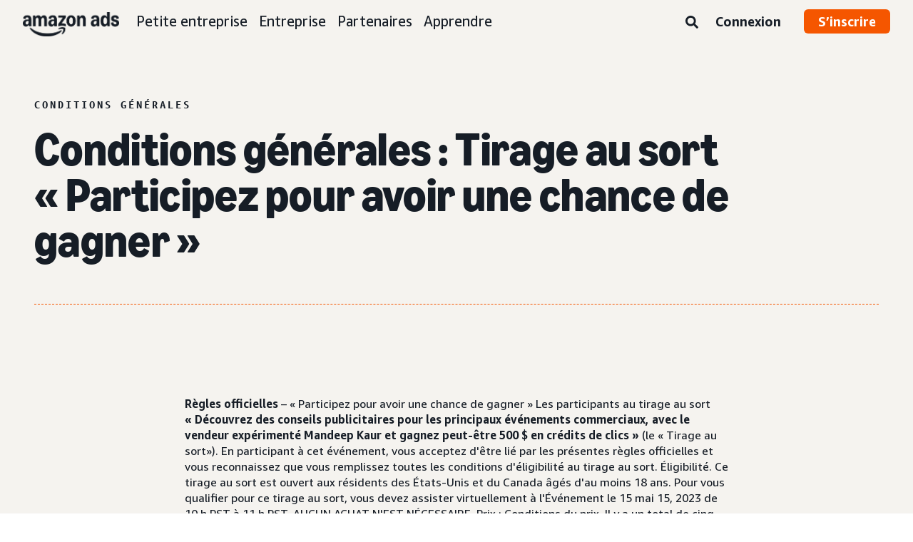

--- FILE ---
content_type: text/html;charset=UTF-8
request_url: https://advertising.amazon.com/fr-fr/legal/terms-conditions/sweepstakes-rules-amazon-ads-educators
body_size: 18616
content:





<!DOCTYPE html>
<html class="a20m" lang="fr-FR" dir="ltr">







<head>
    
        <meta charset='utf-8'>
        <meta content='width=device-width, initial-scale=1' name='viewport'>
        
        
        
        <meta name="yandex-verification" content="18c0a3b64524d6c0" />
        
            <meta name="sogou_site_verification" content="dpuOX1k16i" />
        
        
            <meta name="360-site-verification" content="4e9449e33ef7602412f9dbefe32fd061" />
        

        <link rel="icon" type="image/x-icon" href="https://d2h1qfxg5j5pfv.cloudfront.net/favicon.ico">

        
        <style>
            @font-face {
                font-family: 'Amazon Ember';
                src: url(https://d2h1qfxg5j5pfv.cloudfront.net/fonts/brand-refresh/41Y9J1UD9GL.woff2) format("woff2"),
                url(https://d2h1qfxg5j5pfv.cloudfront.net/fonts/brand-refresh/41Fsbi79F7L.woff) format("woff")
            }
            @font-face {
                font-family: 'Amazon Ember';
                font-style: italic;
                src: url(https://d2h1qfxg5j5pfv.cloudfront.net/fonts/brand-refresh/41eP7OPQ6ML.woff2) format("woff2"),
                url(https://d2h1qfxg5j5pfv.cloudfront.net/fonts/brand-refresh/41uzL3bqY7L.woff) format("woff")
            }
            @font-face {
                font-family: 'Amazon Ember';
                font-weight: 700;
                src: url(https://d2h1qfxg5j5pfv.cloudfront.net/fonts/brand-refresh/41ZNelHdIRL.woff2) format("woff2"),
                url(https://d2h1qfxg5j5pfv.cloudfront.net/fonts/brand-refresh/41D44c0ZIPL.woff) format("woff")
            }
            @font-face {
                font-family: 'Amazon Ember';
                font-style: italic;
                font-weight: 700;
                src: url(https://d2h1qfxg5j5pfv.cloudfront.net/fonts/brand-refresh/41py8ows3WL.woff2) format("woff2"),
                    url(https://d2h1qfxg5j5pfv.cloudfront.net/fonts/brand-refresh/41gJVuxkI0L.woff) format("woff")
            }
            @font-face {
                font-family: 'Amazon Ember Mono';
                src: url(https://d2h1qfxg5j5pfv.cloudfront.net/fonts/brand-refresh/41MUw9mEtfL.woff2) format("woff2");
            }
            @font-face {
                font-family: 'Amazon Ember Mono';
                font-weight: 700;
                src: url(https://d2h1qfxg5j5pfv.cloudfront.net/fonts/brand-refresh/511gqcaSjwL.woff2) format("woff2");
            }
            @font-face {
                font-family: 'Ember Modern Display Standard';
                src: url(https://d2h1qfxg5j5pfv.cloudfront.net/fonts/brand-refresh/61R5vujOFZL.woff2) format("woff2");
                letter-spacing: 0.02rem;
            }
            @font-face {
                font-family: 'Ember Modern Display Standard';
                font-weight: 700;
                src: url(https://d2h1qfxg5j5pfv.cloudfront.net/fonts/brand-refresh/61Ht05aFieL.woff2) format("woff2");
                letter-spacing: 0.02rem;
            }

            body {
                font-family: "Amazon Ember", Arial, Helvetica, sans-serif;
            }
        </style>

        
        
        <script>
(function(b,a,c,d){if((b=b.AmazonUIPageJS||b.P)&&b.when&&b.register){c=[];for(a=a.currentScript;a;a=a.parentElement)a.id&&c.push(a.id);return b.log("A copy of P has already been loaded on this page.","FATAL",c.join(" "))}})(window,document,Date);(function(a,b,c,d){"use strict";a._pSetI=function(){return null}})(window,document,Date);(function(c,e,I,B){"use strict";c._pd=function(){var a,u;return function(C,f,h,k,b,D,v,E,F){function w(d){try{return d()}catch(J){return!1}}function l(){if(m){var d={w:c.innerWidth||b.clientWidth,h:c.innerHeight||b.clientHeight};5<Math.abs(d.w-q.w)||50<d.h-q.h?(q=d,n=4,(d=a.mobile||a.tablet?450<d.w&&d.w>d.h:1250<=d.w)?k(b,"a-ws"):b.className=v(b,"a-ws")):0<n&&(n--,x=setTimeout(l,16))}}function G(d){(m=d===B?!m:!!d)&&l()}function H(){return m}if(!u){u=!0;var r=function(){var d=["O","ms","Moz","Webkit"],
c=e.createElement("div");return{testGradients:function(){return!0},test:function(a){var b=a.charAt(0).toUpperCase()+a.substr(1);a=(d.join(b+" ")+b+" "+a).split(" ");for(b=a.length;b--;)if(""===c.style[a[b]])return!0;return!1},testTransform3d:function(){return!0}}}(),y=b.className,z=/(^| )a-mobile( |$)/.test(y),A=/(^| )a-tablet( |$)/.test(y);a={audio:function(){return!!e.createElement("audio").canPlayType},video:function(){return!!e.createElement("video").canPlayType},canvas:function(){return!!e.createElement("canvas").getContext},
svg:function(){return!!e.createElementNS&&!!e.createElementNS("http://www.w3.org/2000/svg","svg").createSVGRect},offline:function(){return navigator.hasOwnProperty&&navigator.hasOwnProperty("onLine")&&navigator.onLine},dragDrop:function(){return"draggable"in e.createElement("span")},geolocation:function(){return!!navigator.geolocation},history:function(){return!(!c.history||!c.history.pushState)},webworker:function(){return!!c.Worker},autofocus:function(){return"autofocus"in e.createElement("input")},
inputPlaceholder:function(){return"placeholder"in e.createElement("input")},textareaPlaceholder:function(){return"placeholder"in e.createElement("textarea")},localStorage:function(){return"localStorage"in c&&null!==c.localStorage},orientation:function(){return"orientation"in c},touch:function(){return"ontouchend"in e},gradients:function(){return r.testGradients()},hires:function(){var a=c.devicePixelRatio&&1.5<=c.devicePixelRatio||c.matchMedia&&c.matchMedia("(min-resolution:144dpi)").matches;E("hiRes"+
(z?"Mobile":A?"Tablet":"Desktop"),a?1:0);return a},transform3d:function(){return r.testTransform3d()},touchScrolling:function(){return f(/Windowshop|android|OS ([5-9]|[1-9][0-9]+)(_[0-9]{1,2})+ like Mac OS X|SOFTWARE=([5-9]|[1-9][0-9]+)(.[0-9]{1,2})+.*DEVICE=iPhone|Chrome|Silk|Firefox|Trident.+?; Touch/i)},ios:function(){return f(/OS [1-9][0-9]*(_[0-9]*)+ like Mac OS X/i)&&!f(/trident|Edge/i)},android:function(){return f(/android.([1-9]|[L-Z])/i)&&!f(/trident|Edge/i)},mobile:function(){return z},
tablet:function(){return A},rtl:function(){return"rtl"===b.dir}};for(var g in a)a.hasOwnProperty(g)&&(a[g]=w(a[g]));for(var t="textShadow textStroke boxShadow borderRadius borderImage opacity transform transition".split(" "),p=0;p<t.length;p++)a[t[p]]=w(function(){return r.test(t[p])});var m=!0,x=0,q={w:0,h:0},n=4;l();h(c,"resize",function(){clearTimeout(x);n=4;l()});b.className=v(b,"a-no-js");k(b,"a-js");!f(/OS [1-8](_[0-9]*)+ like Mac OS X/i)||c.navigator.standalone||f(/safari/i)||k(b,"a-ember");
h=[];for(g in a)a.hasOwnProperty(g)&&a[g]&&h.push("a-"+g.replace(/([A-Z])/g,function(a){return"-"+a.toLowerCase()}));k(b,h.join(" "));b.setAttribute("data-aui-build-date",F);C.register("p-detect",function(){return{capabilities:a,localStorage:a.localStorage&&D,toggleResponsiveGrid:G,responsiveGridEnabled:H}});return a||{}}}}()})(window,document,Date);(function(a,p,q,k){function m(e,b,c,g){a.P.when.apply(a.P,b).register("flow:"+e,function(){var a=g.apply(this,arguments);return c||a})}function l(e){a.P.log(e,"FATAL","AmazonUIPageJS@AUIDefineJS")}function f(a,b,c){Object.defineProperty(a,b,{value:c,writable:!1})}function n(e,b,c){"string"!==typeof e&&a.P.error("Anonymous modules are not supported.");var g=c!==k?c:"function"===typeof b?b:k;g||a.P.error("A callback must be provided");var f,h=[];if(c&&Array.isArray(b)&&(h=b.reduce(function(b,d){if("module"===
d||"require"===d)a.P.error('"module" or "require" injection is not supported.');else if("exports"===d){d=f={};var c="flow:"+e+"-exports";a.P.declare(c,d);b.push(c)}else 0!==d.lastIndexOf("@amzn/",0)?l("Dependency "+d+" does not begin with '@amzn/'"):b.push("flow:"+d);return b},[]),b.length!==h.length))return;m(e,h,f,g)}"use strict";Object.prototype.hasOwnProperty.call(a,"aui")?l("AUIDefineJS is already present globally"):(f(a,"aui",{}),f(a.aui,"amd_define",n))})(window,document,Date);(function(g,h,C,D){function K(a){l&&l.tag&&l.tag(p(":","aui",a))}function q(a,b){l&&l.count&&l.count("aui:"+a,0===b?0:b||(l.count("aui:"+a)||0)+1)}function L(a){try{return a.test(navigator.userAgent)}catch(b){return!1}}function x(a,b,c){a.addEventListener?a.addEventListener(b,c,!1):a.attachEvent&&a.attachEvent("on"+b,c)}function p(a,b,c,f){b=b&&c?b+a+c:b||c;return f?p(a,b,f):b}function y(a,b,c){try{Object.defineProperty(a,b,{value:c,writable:!1})}catch(f){a[b]=c}return c}function M(a,b){a.className=
N(a,b)+" "+b}function N(a,b){return(" "+a.className+" ").split(" "+b+" ").join(" ").replace(/^ | $/g,"")}function aa(a,b,c){var f=c=a.length,e=function(){f--||(E.push(b),F||(m?m.set(z):setTimeout(z,0),F=!0))};for(e();c--;)O[a[c]]?e():(u[a[c]]=u[a[c]]||[]).push(e)}function ba(a,b,c,f,e){var d=h.createElement(a?"script":"link");x(d,"error",f);e&&x(d,"load",e);a?(d.type="text/javascript",d.async=!0,c&&/AUIClients|images[/]I/.test(b)&&d.setAttribute("crossorigin","anonymous"),d.src=b):(d.rel="stylesheet",
d.href=b);h.getElementsByTagName("head")[0].appendChild(d)}function P(a,b){return function(c,f){function e(){ba(b,c,d,function(b){G?q("resource_unload"):d?(d=!1,q("resource_retry"),e()):(q("resource_error"),a.log("Asset failed to load: "+c));b&&b.stopPropagation?b.stopPropagation():g.event&&(g.event.cancelBubble=!0)},f)}if(Q[c])return!1;Q[c]=!0;q("resource_count");var d=!0;return!e()}}function ca(a,b,c){for(var f={name:a,guard:function(c){return b.guardFatal(a,c)},guardTime:function(a){return b.guardTime(a)},
logError:function(c,d,e){b.logError(c,d,e,a)}},e=[],d=0;d<c.length;d++)A.hasOwnProperty(c[d])&&(e[d]=H.hasOwnProperty(c[d])?H[c[d]](A[c[d]],f):A[c[d]]);return e}function v(a,b,c,f,e){return function(d,k){function n(){var a=null;f?a=k:"function"===typeof k&&(q.start=r(),a=k.apply(g,ca(d,h,l)),q.end=r());if(b){A[d]=a;a=d;for(O[a]=!0;(u[a]||[]).length;)u[a].shift()();delete u[a]}q.done=!0}var h=e||this;"function"===typeof d&&(k=d,d=D);b&&(d=d?d.replace(R,""):"__NONAME__",I.hasOwnProperty(d)&&h.error(p(", reregistered by ",
p(" by ",d+" already registered",I[d]),h.attribution),d),I[d]=h.attribution);for(var l=[],m=0;m<a.length;m++)l[m]=a[m].replace(R,"");var q=w[d||"anon"+ ++da]={depend:l,registered:r(),namespace:h.namespace};d&&ea.hasOwnProperty(d);c?n():aa(l,h.guardFatal(d,n),d);return{decorate:function(a){H[d]=h.guardFatal(d,a)}}}}function S(a){return function(){var b=Array.prototype.slice.call(arguments);return{execute:v(b,!1,a,!1,this),register:v(b,!0,a,!1,this)}}}function J(a,b){return function(c,f){f||(f=c,c=
D);var e=this.attribution;return function(){n.push(b||{attribution:e,name:c,logLevel:a});var d=f.apply(this,arguments);n.pop();return d}}}function B(a,b){this.load={js:P(this,!0),css:P(this)};y(this,"namespace",b);y(this,"attribution",a)}function T(){h.body?k.trigger("a-bodyBegin"):setTimeout(T,20)}"use strict";var t=C.now=C.now||function(){return+new C},r=function(a){return a&&a.now?a.now.bind(a):t}(g.performance),fa=r(),ea={},l=g.ue;K();K("aui_build_date:3.25.10-2026-01-20");var U={getItem:function(a){try{return g.localStorage.getItem(a)}catch(b){}},
setItem:function(a,b){try{return g.localStorage.setItem(a,b)}catch(c){}}},m=g._pSetI(),E=[],ha=[],F=!1,ia=navigator.scheduling&&"function"===typeof navigator.scheduling.isInputPending;var z=function(){for(var a=m?m.set(z):setTimeout(z,0),b=t();ha.length||E.length;)if(E.shift()(),m&&ia){if(150<t()-b&&!navigator.scheduling.isInputPending()||50<t()-b&&navigator.scheduling.isInputPending())return}else if(50<t()-b)return;m?m.clear(a):clearTimeout(a);F=!1};var O={},u={},Q={},G=!1;x(g,"beforeunload",function(){G=
!0;setTimeout(function(){G=!1},1E4)});var R=/^prv:/,I={},A={},H={},w={},da=0,ja=String.fromCharCode(92),n=[],V=!0,W=g.onerror;g.onerror=function(a,b,c,f,e){e&&"object"===typeof e||(e=Error(a,b,c),e.columnNumber=f,e.stack=b||c||f?p(ja,e.message,"at "+p(":",b,c,f)):D);var d=n.pop()||{};e.attribution=p(":",e.attribution||d.attribution,d.name);e.logLevel=d.logLevel;e.attribution&&console&&console.log&&console.log([e.logLevel||"ERROR",a,"thrown by",e.attribution].join(" "));n=[];W&&(d=[].slice.call(arguments),
d[4]=e,W.apply(g,d))};B.prototype={logError:function(a,b,c,f){b={message:b,logLevel:c||"ERROR",attribution:p(":",this.attribution,f)};if(g.ueLogError)return g.ueLogError(a||b,a?b:null),!0;console&&console.error&&(console.log(b),console.error(a));return!1},error:function(a,b,c,f){a=Error(p(":",f,a,c));a.attribution=p(":",this.attribution,b);throw a;},guardError:J(),guardFatal:J("FATAL"),guardCurrent:function(a){var b=n[n.length-1];return b?J(b.logLevel,b).call(this,a):a},guardTime:function(a){var b=
n[n.length-1],c=b&&b.name;return c&&c in w?function(){var b=r(),e=a.apply(this,arguments);w[c].async=(w[c].async||0)+r()-b;return e}:a},log:function(a,b,c){return this.logError(null,a,b,c)},declare:v([],!0,!0,!0),register:v([],!0),execute:v([]),AUI_BUILD_DATE:"3.25.10-2026-01-20",when:S(),now:S(!0),trigger:function(a,b,c){var f=t();this.declare(a,{data:b,pageElapsedTime:f-(g.aPageStart||NaN),triggerTime:f});c&&c.instrument&&X.when("prv:a-logTrigger").execute(function(b){b(a)})},handleTriggers:function(){this.log("handleTriggers deprecated")},
attributeErrors:function(a){return new B(a)},_namespace:function(a,b){return new B(a,b)},setPriority:function(a){V?V=!1:this.log("setPriority only accept the first call.")}};var k=y(g,"AmazonUIPageJS",new B);var X=k._namespace("PageJS","AmazonUI");X.declare("prv:p-debug",w);k.declare("p-recorder-events",[]);k.declare("p-recorder-stop",function(){});y(g,"P",k);T();if(h.addEventListener){var Y;h.addEventListener("DOMContentLoaded",Y=function(){k.trigger("a-domready");h.removeEventListener("DOMContentLoaded",
Y,!1)},!1)}var Z=h.documentElement,ka=g._pd(k,L,x,M,Z,U,N,q,"3.25.10-2026-01-20");L(/UCBrowser/i)||ka.localStorage&&M(Z,U.getItem("a-font-class"));k.declare("a-event-revised-handling",!1);k.declare("a-fix-event-off",!1);q("pagejs:pkgExecTime",r()-fa)})(window,document,Date);(function(d,C,E,F){function t(m){e&&e.tag&&e.tag(f(":","aui",m))}function g(m,d){e&&e.count&&e.count("aui:"+m,0===d?0:d||(e.count("aui:"+m)||0)+1)}function v(d){try{return d.test(navigator.userAgent)}catch(x){return!1}}function k(d){return"function"===typeof d}function w(d,f,h){d.addEventListener?d.addEventListener(f,h,!1):d.attachEvent&&d.attachEvent("on"+f,h)}function f(d,g,h,k){g=g&&h?g+d+h:g||h;return k?f(d,g,k):g}"use strict";var e=d.ue,z=String.fromCharCode(92);P.execute("RetailPageServiceWorker",
function(){function m(a,b){l.controller&&a?(a={feature:"retail_service_worker_messaging",command:a},b&&(a.data=b),l.controller.postMessage(a)):a&&g("sw:sw_message_no_ctrl",1)}function x(a){var b=a.data;if(b&&"retail_service_worker_messaging"===b.feature&&b.command&&b.data){var c=b.data;a=d.ue;var n=d.ueLogError;switch(b.command){case "log_counter":a&&k(a.count)&&c.name&&a.count(c.name,0===c.value?0:c.value||1);break;case "log_tag":a&&k(a.tag)&&c.tag&&(a.tag(c.tag),b=d.uex,a.isl&&k(b)&&b("at"));break;
case "log_error":n&&k(n)&&c.message&&n({message:c.message,logLevel:c.level||"ERROR",attribution:c.attribution||"RetailServiceWorker"});break;case "log_weblab_trigger":if(!c.weblab||!c.treatment)break;a&&k(a.trigger)?a.trigger(c.weblab,c.treatment):(g("sw:wt:miss"),g("sw:wt:miss:"+c.weblab+":"+c.treatment));break;default:g("sw:unsupported_message_command",1)}}}function h(a,b){return"sw:"+(b||"")+":"+a+":"}function y(){p.forEach(function(a){t(a)})}function r(a){return a.capabilities.isAmazonApp&&a.capabilities.android}
function A(a,b,c){if(b)if(b.mshop&&r(a))a=h(c,"mshop_and"),b=b.mshop.action,p.push(a+"supported"),b(a,c);else if(b.browser){a=v(/Chrome/i)&&!v(/Edge/i)&&!v(/OPR/i)&&!a.capabilities.isAmazonApp&&!v(new RegExp(z+"bwv"+z+"b"));var d=b.browser;b=h(c,"browser");a?(a=d.action,p.push(b+"supported"),a(b,c)):p.push(b+"unsupported")}}function B(a,b,c){a&&p.push(h("register",c)+"unsupported");b&&p.push(h("unregister",c)+"unsupported");y()}try{var l=navigator.serviceWorker}catch(a){t("sw:nav_err")}(function(){if(l){var a=
function(){m("page_loaded",{rid:d.ue_id,mid:d.ue_mid,pty:d.ue_pty,sid:d.ue_sid,spty:d.ue_spty,furl:d.ue_furl})};w(l,"message",x);m("client_messaging_ready");P.when("load").execute(a);w(l,"controllerchange",function(){m("client_messaging_ready");"complete"===C.readyState&&a()})}})();var p=[],q=function(a,b){var c=d.uex,n=d.uet;a=f(":","aui","sw",a);"ld"===b&&k(c)?c("ld",a,{wb:1}):k(n)&&n(b,a,{wb:1})},D=function(a,b,c){function n(a){b&&k(b.failure)&&b.failure(a)}function h(){m=setTimeout(function(){t(f(":",
"sw:"+e,u.TIMED_OUT));n({ok:!1,statusCode:u.TIMED_OUT,done:!1});q(e,"ld")},c||4E3)}var u={NO_CONTROLLER:"no_ctrl",TIMED_OUT:"timed_out",UNSUPPORTED_BROWSER:"unsupported_browser",UNEXPECTED_RESPONSE:"unexpected_response"},e=f(":",a.feature,a.command),m,p=!0;if("MessageChannel"in d&&l&&"controller"in l)if(l.controller){var r=new MessageChannel;r.port1.onmessage=function(c){(c=c.data)&&c.feature===a.feature&&c.command===a.command?(p&&(q(e,"cf"),p=!1),q(e,"af"),clearTimeout(m),c.done||h(),c.ok?b&&k(b.success)&&
b.success(c):n(c),c.done&&q(e,"ld")):g(f(":","sw:"+e,u.UNEXPECTED_RESPONSE),1)};h();q(e,"bb");l.controller.postMessage(a,[r.port2])}else t(f(":","sw:"+a.feature,u.NO_CONTROLLER)),n({ok:!1,statusCode:u.NO_CONTROLLER,done:!0});else t(f(":","sw:"+a.feature,u.UNSUPPORTED_BROWSER)),n({ok:!1,statusCode:u.UNSUPPORTED_BROWSER,done:!0})};(function(){l?(q("ctrl_changed","bb"),l.addEventListener("controllerchange",function(){t("sw:ctrl_changed");q("ctrl_changed","ld")})):g(f(":","sw:ctrl_changed","sw_unsupp"),
1)})();(function(){var a=function(){q(b,"ld");var a=d.uex;D({feature:"page_proxy",command:"request_feature_tags"},{success:function(b){b=b.data;Array.isArray(b)&&b.forEach(function(a){"string"===typeof a?t(f(":","sw:ppft",a)):g(f(":","sw:ppft","invalid_tag"),1)});g(f(":","sw:ppft","success"),1);e&&e.isl&&k(a)&&a("at")},failure:function(a){g(f(":","sw:ppft","error:"+(a.statusCode||"ppft_error")),1)}})};if("requestIdleCallback"in d){var b=f(":","ppft","callback_ricb");d.requestIdleCallback(a,{timeout:1E3})}else b=
f(":","ppft","callback_timeout"),setTimeout(a,0);q(b,"bb")})();(function(a){var b=a.reg,c=a.unreg;l&&l.getRegistrations?(P.when("A").execute(function(b){if((a.reg.mshop||a.unreg.mshop)&&"function"===typeof r&&r(b)){var f=a.reg.mshop?"T1":"C",e=d.ue;e&&e.trigger?e.trigger("MSHOP_SW_CLIENT_446196",f):g("sw:mshop:wt:failed")}A(b,c,"unregister")}),w(d,"load",function(){P.when("A").execute(function(a){A(a,b,"register");y()})})):(B(b&&b.browser,c&&c.browser,"browser"),P.when("A").execute(function(a){"function"===
typeof r&&r(a)&&B(b&&b.mshop,c&&c.mshop,"mshop_and")}))})({reg:{},unreg:{}})})})(window,document,Date);
  (window.AmazonUIPageJS ? AmazonUIPageJS : P).load.js('https://m.media-amazon.com/images/I/11zuylp74DL._RC|61xJcNKKLXL.js,11Y+5x+kkTL.js,51LPrROZ2JL.js,11yKORv-GTL.js,11GgN1+C7hL.js,01+z+uIeJ-L.js,01VRMV3FBdL.js,21NadQlXUWL.js,01vRf9id2EL.js,11a7qqY8xXL.js,11Kqv22sALL.js,51C4kaFbiAL.js,11FhdH2HZwL.js,11wb9K3sw0L.js,11BrgrMAHUL.js,11GPhx42StL.js,210X-JWUe-L.js,01Svfxfy8OL.js,61uZ+hPSDZL.js,01ikBbTAneL.js,316JwWyajNL.js,01qXJuwGmxL.js,01WlsjNmqIL.js,11F929pmpYL.js,31vxRYDelFL.js,01rpauTep4L.js,31rqCOnXDNL.js,011FfPwYqHL.js,21vGxgxnRsL.js,013ncka0wXL.js,21kN0q4IA-L.js,01VvIkYCafL.js,11vb6P5C5AL.js,01VMML3XPCL.js_.js?AUIClients/AmazonUI');
</script>


        <script type="text/javascript">
            window.reactHeaderNavItems = JSON.parse('[{"title":"Petite entreprise","stringId":"adsamazon_small_business","dropdownMenu":[{"items":[{"type":"secondary","title":"Objectifs","stringId":"adsamazon_goals"},{"type":"tertiary","title":"Renforcez la notori\\u00E9t\\u00E9 de la marque","stringId":"adsamazon_objective_awareness","url":"/fr-fr/objectives/brand-awareness","mobileTitle":"","mobileStringId":"","description":"","descStrId":"","imageUrl":"","iconName":"Build_brand_awareness","ref":"a20m_us_hnav_smb_obj_ba"},{"type":"tertiary","title":"Atteignez plus de clients","stringId":"adsamazon_objective_reach","url":"/fr-fr/objectives/reach-more-customers","mobileTitle":"","mobileStringId":"","description":"","descStrId":"","imageUrl":"","iconName":"Reach_more_customers","ref":"a20m_us_hnav_smb_obj_rch"},{"type":"tertiary","title":"Augmentez le trafic","stringId":"adsamazon_objective_traffic","url":"/fr-fr/objectives/increase-traffic","mobileTitle":"","mobileStringId":"","description":"","descStrId":"","imageUrl":"","iconName":"Increase_traffic","ref":"a20m_us_hnav_smb_obj_trffc"},{"type":"tertiary","title":"Augmentez les ventes et les conversions","stringId":"adsamazon_objective_sales","url":"/fr-fr/objectives/increase-sales","mobileTitle":"","mobileStringId":"","description":"","descStrId":"","imageUrl":"","iconName":"Increase_conversion","ref":"a20m_us_hnav_smb_obj_sls"},{"type":"tertiary","title":"Renforcez la fid\\u00E9lit\\u00E9 des clients","stringId":"adsamazon_objective_loyalty","url":"/fr-fr/objectives/customer-loyalty","iconName":"Improve_customer_loyalty","ref":"a20m_us_hnav_smb_obj_lylty"}]},{"items":[{"type":"secondary","title":"Produits et formats publicitaires","stringId":"adsamazon_products_ad_products_formats","url":"/fr-fr/products","ref":"a20m_us_hnav_smb_p"},{"type":"tertiary","title":"Sponsored Products","stringId":"adsamazon_products_sponsored_products","url":"/fr-fr/solutions/products/sponsored-products","iconName":"Sponsored_Products","ref":"a20m_us_hnav_smb_p_sp"},{"type":"tertiary","title":"Sponsored Brands","stringId":"adsamazon_products_sponsored_brands","url":"/fr-fr/solutions/products/sponsored-brands","iconName":"Sponsored_Brands","ref":"a20m_us_hnav_smb_p_sb"},{"type":"tertiary","title":"Publicit\\u00E9s display","stringId":"adsamazon_products_display","url":"/fr-fr/products/display-ads","iconName":"Display_Ads","ref":"a20m_us_hnav_smb_p_da"},{"type":"tertiary","title":"Publicit\\u00E9s vid\\u00E9o","stringId":"adsamazon_products_video_ads","url":"/fr-fr/solutions/products/streaming-tv-ads","mobileTitle":"","mobileStringId":"","description":"","descStrId":"","imageUrl":"","iconName":"Sponsored_TV","ref":"a20m_us_hnav_p_stv"},{"type":"tertiary","title":"Brand Stores","stringId":"adsamazon_products_stores","url":"/fr-fr/solutions/products/stores","iconName":"Stores","ref":"a20m_us_hnav_smb_p_st"},{"type":"tertiary","title":"Afficher tout","stringId":"adsamazon_view_all","url":"/fr-fr/products","iconName":"View_All","ref":"a20m_us_hnav_smb_p_all"}]},{"items":[{"type":"secondary","title":"Donn\\u00E9es et planification","stringId":"adsamazon_insights_planning","url":"/fr-fr/insights-and-planning","mobileTitle":"Afficher toutes les donn\\u00E9es et la planification","mobileStringId":"adsamazon_mobile_viewall_insights_planning","ref":"a20m_us_hnav_smb_p_ip"},{"type":"tertiary","title":"Donn\\u00E9es sur les audiences","stringId":"adsamazon_products_audience_insights","url":"/fr-fr/insights-and-planning/audiences","ref":"a20m_us_hnav_smb_p_ip_aud"},{"type":"secondary","title":"Solutions cr\\u00E9atives","stringId":"adsamazon_creative_solutions","url":"/fr-fr/creative-solutions","mobileTitle":"Afficher toutes les solutions cr\\u00E9atives","mobileStringId":"adsamazon_mobile_viewall_creative_solutions","ref":"a20m_us_hnav_smb_p_crtv"},{"type":"tertiary","title":"Am\\u00E9liorations apport\\u00E9es aux cr\\u00E9ations","stringId":"adsamazon_products_creative_enhancements","url":"/fr-fr/creative-solutions/enhancements","mobileTitle":"","mobileStringId":"","description":"","descStrId":"","imageUrl":"","iconName":"","ref":"a20m_us_hnav_smb_p_crtv_enh"},{"type":"tertiary","title":"Services de cr\\u00E9ation","stringId":"adsamazon_products_creative_services","url":"/fr-fr/creative-solutions/services","ref":"a20m_us_hnav_smb_p_crtv_serv"},{"type":"tertiary","title":"Outils de cr\\u00E9ation","stringId":"adsamazon_products_creative_tools","url":"/fr-fr/creative-solutions/tools","ref":"a20m_us_hnav_smb_p_crtv_tls"},{"type":"secondary","title":"\\u00C9valuation et analyses","stringId":"adsamazon_measurement","url":"/fr-fr/measurement-analytics","mobileTitle":"Afficher toutes les \\u00E9valuations et analyses","mobileStringId":"adsamazon_mobile_viewall_measurement_analytics","ref":"a20m_us_hnav_smb_p_mea"},{"type":"tertiary","title":"Amazon Attribution","stringId":"adsamazon_products_amazon_attribution","url":"/fr-fr/solutions/products/amazon-attribution","ref":"a20m_us_hnav_smb_p_mea_attr"},{"type":"tertiary","title":"Rapports de campagnes","stringId":"adsamazon_products_campaign_reporting","url":"/fr-fr/measurement-analytics/campaign-reporting","ref":"a20m_us_hnav_smb_p_mea_cr"}]},{"items":[{"type":"feature","title":"Learn from small-business owners","stringId":"adsamazon_smb_rising_stars","url":"/fr-fr/rising-stars","description":"Watch RISING STARS, a new video series that highlights advertisers facing common business challenges.","descStrId":"adsamazon_smb_rising_stars_description","imageUrl":"https://m.media-amazon.com/images/G/01/AdProductsWebsite/images/campaigns/rising-stars/rising-stars-promo-thumbnail.png","ref":"a20m_us_hnav_smb_rs#rs"},{"type":"secondary-plain","title":"Ressources suppl\\u00E9mentaires","stringId":"adsamazon_additional_resources"},{"type":"tertiary","title":"Trouvez un partenaire","stringId":"adsamazon_partners_find_partner","url":"/fr-fr/partners/directory","ref":"a20m_us_hnav_smb_prt_drct"},{"type":"tertiary","title":"Caract\\u00E9ristiques et politiques relatives aux publicit\\u00E9s","stringId":"adsamazon_resources_adspecs","url":"/fr-fr/resources/ad-specs","ref":"a20m_us_hnav_smb_spcs"},{"type":"tertiary","title":"Vous ne savez pas par o\\u00F9 commencer\\u00A0?","stringId":"adsamazon_gsh","url":"/fr-fr/get-started","mobileTitle":"","mobileStringId":"","description":"","descStrId":"","imageUrl":"","iconName":"","ref":"a20m_us_hnav_smb_gsh"}]}]},{"title":"Entreprise","stringId":"adsamazon_enterprise","dropdownMenu":[{"items":[{"type":"secondary","title":"Objectifs","stringId":"adsamazon_goals"},{"type":"tertiary","title":"Renforcez la notori\\u00E9t\\u00E9 de la marque","stringId":"adsamazon_objective_awareness","url":"/fr-fr/objectives/brand-awareness","mobileTitle":"","mobileStringId":"","description":"","descStrId":"","imageUrl":"","iconName":"Build_brand_awareness","ref":"a20m_us_hnav_ent_obj_ba#enterprise"},{"type":"tertiary","title":"Atteignez plus de clients","stringId":"adsamazon_objective_reach","url":"/fr-fr/objectives/reach-more-customers","iconName":"Reach_more_customers","ref":"a20m_us_hnav_ent_obj_rch#enterprise"},{"type":"tertiary","title":"Augmentez le trafic","stringId":"adsamazon_objective_traffic","url":"/fr-fr/objectives/increase-traffic","iconName":"Increase_traffic","ref":"a20m_us_hnav_ent_obj_trffc#enterprise"},{"type":"tertiary","title":"Augmentez les ventes et les conversions","stringId":"adsamazon_objective_sales","url":"/fr-fr/objectives/increase-sales","iconName":"Increase_conversion","ref":"a20m_us_hnav_ent_obj_sls#enterprise"},{"type":"tertiary","title":"Renforcez la fid\\u00E9lit\\u00E9 des clients","stringId":"adsamazon_objective_loyalty","url":"/fr-fr/objectives/customer-loyalty","iconName":"Improve_customer_loyalty","ref":"a20m_us_hnav_ent_obj_lylty#enterprise"}]},{"items":[{"type":"secondary","title":"Produits et formats publicitaires","stringId":"adsamazon_products_ad_products_formats","url":"/fr-fr/products","ref":"a20m_us_hnav_ent_p"},{"type":"tertiary","title":"Publicit\\u00E9s sponsoris\\u00E9es","stringId":"adsamazon_products_sponsored_ads","url":"/fr-fr/products/sponsored-ads","iconName":"Sponsored_Ads","ref":"a20m_us_hnav_ent_p_sa"},{"type":"tertiary","title":"Publicit\\u00E9s display","stringId":"adsamazon_products_display","url":"/fr-fr/products/display-ads","iconName":"Display_Ads","ref":"a20m_us_hnav_ent_p_da"},{"type":"tertiary","title":"Publicit\\u00E9s vid\\u00E9o","stringId":"adsamazon_products_video_ads","url":"/fr-fr/solutions/products/video-ads","iconName":"Video_Ads","ref":"a20m_us_hnav_ent_p_va"},{"type":"tertiary","title":"Publicit\\u00E9s audio","stringId":"adsamazon_products_audio_ads","url":"/fr-fr/solutions/products/audio-ads","iconName":"Audio_Ads","ref":"a20m_us_hnav_ent_p_aa"},{"type":"tertiary","title":"Publicit\\u00E9s ext\\u00E9rieures","stringId":"adsamazon_products_ooh","url":"/fr-fr/solutions/products/out-of-home","iconName":"Custom_OOH_Ads","ref":"a20m_us_hnav_ent_p_ooh"},{"type":"tertiary","title":"Afficher tout","stringId":"adsamazon_view_all","url":"/fr-fr/products","iconName":"View_All","ref":"a20m_us_hnav_ent_p_all"}]},{"items":[{"type":"secondary","title":"Donn\\u00E9es et planification","stringId":"adsamazon_insights_planning","url":"/fr-fr/insights-and-planning","mobileTitle":"Afficher toutes les donn\\u00E9es et la planification","mobileStringId":"adsamazon_mobile_viewall_insights_planning","ref":"a20m_us_hnav_ent_p_ip"},{"type":"tertiary","title":"Donn\\u00E9es sur les audiences","stringId":"adsamazon_products_audience_insights","url":"/fr-fr/insights-and-planning/audiences","ref":"a20m_us_hnav_ent_p_ip_aud"},{"type":"tertiary","title":"Plan m\\u00E9dia","stringId":"adsamazon_products_media_planning","url":"/fr-fr/insights-and-planning/media-planning","ref":"a20m_us_hnav_ent_p_ip_mp"},{"type":"secondary","title":"Solutions cr\\u00E9atives","stringId":"adsamazon_creative_solutions","url":"/fr-fr/creative-solutions","mobileTitle":"Afficher toutes les solutions cr\\u00E9atives","mobileStringId":"adsamazon_mobile_viewall_creative_solutions","ref":"a20m_us_hnav_ent_p_crtv"},{"type":"tertiary","title":"Am\\u00E9liorations apport\\u00E9es aux cr\\u00E9ations","stringId":"adsamazon_products_creative_enhancements","url":"/fr-fr/creative-solutions/enhancements","mobileTitle":"","mobileStringId":"","description":"","descStrId":"","imageUrl":"","iconName":"","ref":"a20m_us_hnav_ent_p_crtv_enh"},{"type":"tertiary","title":"Services de cr\\u00E9ation","stringId":"adsamazon_products_creative_services","url":"/fr-fr/creative-solutions/services","ref":"a20m_us_hnav_ent_p_crtv_serv"},{"type":"tertiary","title":"Outils de cr\\u00E9ation","stringId":"adsamazon_products_creative_tools","url":"/fr-fr/creative-solutions/tools","ref":"a20m_us_hnav_ent_p_crtv_tls"},{"type":"secondary","title":"\\u00C9valuation et analyses","stringId":"adsamazon_measurement","url":"/fr-fr/measurement-analytics","mobileTitle":"Afficher toutes les \\u00E9valuations et analyses","mobileStringId":"adsamazon_mobile_viewall_measurement_analytics","ref":"a20m_us_hnav_ent_p_mea"},{"type":"tertiary","title":"Amazon Attribution","stringId":"adsamazon_products_amazon_attribution","url":"/fr-fr/solutions/products/amazon-attribution","ref":"a20m_us_hnav_ent_p_mea_attr"},{"type":"tertiary","title":"Amazon Brand Lift","stringId":"adsamazon_products_brand_lift","url":"/fr-fr/measurement-analytics/brand-lift","ref":"a20m_us_hnav_ent_p_mea_bl"},{"type":"tertiary","title":"Amazon\\u00A0Marketing\\u00A0Stream","stringId":"adsamazon_products_amazon_marketing_stream","url":"/fr-fr/solutions/products/amazon-marketing-stream","ref":"a20m_us_hnav_ent_p_mea_ams"},{"type":"tertiary","title":"Analyse rapide de la vente au d\\u00E9tail","stringId":"adsamazon_products_rapid_retail_analytics","url":"/fr-fr/measurement-analytics/rapid-retail-analytics","mobileTitle":"","mobileStringId":"","description":"","descStrId":"","imageUrl":"","iconName":"","ref":"a20m_us_hnav_ent_p_mea_rra"},{"type":"tertiary","title":"Rapports de campagnes","stringId":"adsamazon_products_campaign_reporting","url":"/fr-fr/measurement-analytics/campaign-reporting","ref":"a20m_us_hnav_ent_p_mea_cr"},{"type":"tertiary","title":"Statistiques omnicanales","stringId":"adsamazon_products_omnichannel_metrics","url":"/fr-fr/measurement-analytics/omnichannel-metrics","ref":"a20m_us_hnav_ent_p_mea_ocm"}]},{"items":[{"type":"secondary","title":"Technologie et services","stringId":"adsamazon_technology_services","url":"/fr-fr/adtech-solutions","mobileTitle":"Afficher toutes les technologies et tous les services","mobileStringId":"adsamazon_mobile_viewall_technology_services","description":"","descStrId":"","imageUrl":"","iconName":"","ref":"a20m_us_hnav_ent_p_tech"},{"type":"tertiary","title":"Amazon DSP","stringId":"adsamazon_products_amazon_dsp","url":"/fr-fr/solutions/products/amazon-dsp","mobileTitle":"","mobileStringId":"","description":"","descStrId":"","imageUrl":"","iconName":"","ref":"a20m_us_hnav_ent_p_tech_dsp"},{"type":"tertiary","title":"Amazon Marketing Cloud","stringId":"adsamazon_products_amazon_marketing_cloud","url":"/fr-fr/solutions/products/amazon-marketing-cloud","mobileTitle":"","mobileStringId":"","description":"","descStrId":"","imageUrl":"","iconName":"","ref":"a20m_us_hnav_ent_p_tech_amc"},{"type":"tertiary","title":"API Amazon\\u00A0Ads","stringId":"adsamazon_products_api","url":"/fr-fr/about-api","mobileTitle":"","mobileStringId":"","description":"","descStrId":"","imageUrl":"","iconName":"","ref":"a20m_us_hnav_ent_p_tech_api"},{"type":"tertiary","title":"Amazon Publisher Services","stringId":"adsamazon_products_aps","url":"https://aps.amazon.com/","mobileTitle":"","mobileStringId":"","description":"","descStrId":"","imageUrl":"","iconName":"","ref":"a20m_us_hnav_ent_p_tech_aps"},{"type":"tertiary","title":"Amazon Retail Ad Service","stringId":"adsamazon_products_ras","url":"/fr-fr/retail-ad-service","mobileTitle":"","mobileStringId":"","description":"","descStrId":"","imageUrl":"","iconName":"","ref":"a20m_us_hnav_ent_p_tech_ras"},{"type":"tertiary","title":"Campagnes de nouveaux produits (NPC)","stringId":"adsamazon_products_npc","url":"/fr-fr/solutions/products/new-product-campaigns","mobileTitle":"","mobileStringId":"","description":"","descStrId":"","imageUrl":"","iconName":"","ref":"a20m_us_hnav_ent_p_tech_npc"},{"type":"tertiary","title":"Ads\\u00A0Agent","stringId":"adsamazon_products_ads_agent","url":"/fr-fr/solutions/products/ads-agent","mobileTitle":"","mobileStringId":"","description":"","descStrId":"","imageUrl":"","iconName":"","ref":"a20m_us_hnav_ent_p_tech_adagt"},{"type":"feature","title":"Publicit\\u00E9s Prime Video","stringId":"adsamazon_pva","url":"/fr-fr/products/prime-video-ads","description":"\\u00C9tendez votre port\\u00E9e gr\\u00E2ce \\u00E0 des publicit\\u00E9s diffus\\u00E9es dans des s\\u00E9ries et des films prim\\u00E9s.","descStrId":"adsamazon_pva_description","imageUrl":"https://m.media-amazon.com/images/G/01/AdProductsWebsite/images/campaigns/primeVideo/PrimeVideoNavigationThumbnail.jpg","ref":"a20m_us_hnav_ent_p_pva"},{"type":"secondary-plain","title":"Ressources suppl\\u00E9mentaires","stringId":"adsamazon_additional_resources"},{"type":"tertiary","title":"Caract\\u00E9ristiques et politiques relatives aux publicit\\u00E9s","stringId":"adsamazon_resources_adspecs","url":"/fr-fr/resources/ad-specs","ref":"a20m_us_hnav_ent_spcs"},{"type":"tertiary","title":"Vous ne savez pas par o\\u00F9 commencer\\u00A0?","stringId":"adsamazon_gsh","url":"/fr-fr/get-started","ref":"a20m_us_hnav_ent_gsh"}]}]},{"title":"Partenaires","stringId":"adsamazon_partners_ww","dropdownMenu":[{"items":[{"type":"secondary","title":"Trouvez un partenaire","stringId":"adsamazon_partners_find_partner","url":"/fr-fr/partners/directory","description":"Que vous ayez besoin de services de planification, d\u0027optimisation ou de cr\\u00E9ation, trouvez le partenaire qui vous convient.","descStrId":"adsamazon_partners_directory_description","iconName":"Find_a_partner","ref":"a20m_us_hnav_prt_drct"}]},{"items":[{"type":"secondary","title":"Devenez partenaire.","stringId":"adsamazon_partners_become","url":"/fr-fr/partners/network","description":"D\\u00E9veloppez votre expertise Amazon Ads, acc\\u00E9dez \\u00E0 des ressources et rendez-vous visible.","descStrId":"adsamazon_partners_network_description","iconName":"Become_a_partner","ref":"a20m_us_hnav_prtnet"}]},{},{"items":[{"type":"feature","title":"Prix partenaires","stringId":"adsamazon_partner_awards","url":"/fr-fr/partner-awards","description":"Les prix partenaires Amazon Ads r\\u00E9compensent les agences et les partenaires technologiques qui d\\u00E9montrent leur excellence en contribuant \\u00E0 la r\\u00E9ussite des annonceurs avec Amazon Ads.","descStrId":"adsamazon_partner_awards_description","imageUrl":"https://m.media-amazon.com/images/G/01/AdProductsWebsite/images/partnerAwards/partner-awards-new-promo-art.png","ref":"a20m_us_hnav_prt_ftrd_pa"}]}]},{"title":"Apprendre","stringId":"adsamazon_learn_all","dropdownMenu":[{"items":[{"type":"secondary","title":"Amazon\\u00A0Ads\\u00A0Academy","stringId":"adsamazon_resources_academy","url":"https://advertising.amazon.com/academy","description":"Faites passer vos comp\\u00E9tences publicitaires au niveau sup\\u00E9rieur gr\\u00E2ce \\u00E0 des cours, des certifications et des vid\\u00E9os.","descStrId":"adsamazon_resources_academy_description","iconName":"Ads_Academy","ref":"a20m_us_hnav_aaa"},{"type":"secondary","title":"Annonces de produits","stringId":"adsamazon_resources_announcements","url":"/fr-fr/resources/whats-new","mobileTitle":"","mobileStringId":"","description":"Ne manquez rien des derni\\u00E8res nouveaut\\u00E9s d\u0027Amazon Ads.","descStrId":"adsamazon_resources_announcements_description","imageUrl":"","iconName":"Product_announcements","ref":"a20m_us_hnav_wn"}]},{"items":[{"type":"secondary","title":"Secteurs","stringId":"adsamazon_industries_ft","url":"/fr-fr/solutions/industries","description":"Trouvez les ressources et les strat\\u00E9gies pour atteindre les audiences au sein de votre secteur.","descStrId":"adsamazon_industries_description","iconName":"Industries","ref":"a20m_us_hnav_ind"}]},{"items":[{"type":"secondary","title":"Ressources","stringId":"adsamazon_resources","url":"/fr-fr/resources/library","description":"D\\u00E9couvrez des guides, des actualit\\u00E9s, des conseils avis\\u00E9s de sp\\u00E9cialistes et des t\\u00E9moignages de r\\u00E9ussite en mati\\u00E8re de publicit\\u00E9.","descStrId":"adsamazon_resources_insights_description","iconName":"Resources","ref":"a20m_us_hnav_resources"}]},{"items":[{"type":"feature","title":"Les faits marquants d\u0027unBoxed\\u00A02025","stringId":"adsamazon_unboxed","url":"/fr-fr/events/unboxed","description":"D\\u00E9couvrez les annonces et les innovations qui am\\u00E9lioreront vos strat\\u00E9gies sur l\u0027ensemble de l\u0027entonnoir en 2026.","descStrId":"adsamazon_unboxed_desc","imageUrl":"https://m.media-amazon.com/images/G/01/AdProductsWebsite/images/campaigns/unboxed/unBoxed-2025-promo.png","ref":"a20m_us_hnav_lrn_ftrd_unbxd25"}]}]}]');
            window.reactFooterNavItems = JSON.parse('[{"items":[{"type":"secondary","title":"Objectifs","stringId":"adsamazon_goals"},{"type":"tertiary","title":"Renforcez la notori\\u00E9t\\u00E9 de la marque","stringId":"adsamazon_objective_awareness","url":"/fr-fr/objectives/brand-awareness","ref":"a20m_us_fnav_obj_ba"},{"type":"tertiary","title":"Atteignez plus de clients","stringId":"adsamazon_objective_reach","url":"/fr-fr/objectives/reach-more-customers","ref":"a20m_us_fnav_obj_rch"},{"type":"tertiary","title":"Augmentez le trafic","stringId":"adsamazon_objective_traffic","url":"/fr-fr/objectives/increase-traffic","ref":"a20m_us_fnav_obj_trffc"},{"type":"tertiary","title":"Augmentez les ventes et les conversions","stringId":"adsamazon_objective_sales","url":"/fr-fr/objectives/increase-sales","ref":"a20m_us_fnav_obj_sls"},{"type":"tertiary","title":"Renforcez la fid\\u00E9lit\\u00E9 des clients","stringId":"adsamazon_objective_loyalty","url":"/fr-fr/objectives/customer-loyalty","ref":"a20m_us_fnav_obj_lylty"},{"type":"secondary","title":"Produits et formats publicitaires","stringId":"adsamazon_products_ad_products_formats","url":"/fr-fr/products","ref":"a20m_us_fnav_p"},{"type":"tertiary","title":"Publicit\\u00E9s sponsoris\\u00E9es","stringId":"adsamazon_products_sponsored_ads","url":"/fr-fr/products/sponsored-ads","ref":"a20m_us_fnav_p_sa"},{"type":"tertiary","title":"Sponsored Products","stringId":"adsamazon_products_sponsored_products","url":"/fr-fr/solutions/products/sponsored-products","ref":"a20m_us_fnav_p_sp"},{"type":"tertiary","title":"Sponsored Brands","stringId":"adsamazon_products_sponsored_brands","url":"/fr-fr/solutions/products/sponsored-brands","ref":"a20m_us_fnav_p_sb"},{"type":"tertiary","title":"Publicit\\u00E9s display","stringId":"adsamazon_products_display","url":"/fr-fr/products/display-ads","ref":"a20m_us_fnav_p_da"},{"type":"tertiary","title":"Publicit\\u00E9s vid\\u00E9o","stringId":"adsamazon_products_video_ads","url":"/fr-fr/solutions/products/video-ads","ref":"a20m_us_fnav_p_va"},{"type":"tertiary","title":"Publicit\\u00E9s audio","stringId":"adsamazon_products_audio_ads","url":"/fr-fr/solutions/products/audio-ads","ref":"a20m_us_fnav_p_aa"},{"type":"tertiary","title":"Publicit\\u00E9s ext\\u00E9rieures","stringId":"adsamazon_products_ooh","url":"/fr-fr/solutions/products/out-of-home","ref":"a20m_us_fnav_p_ooh"},{"type":"tertiary","title":"Afficher tout","stringId":"adsamazon_view_all","url":"/fr-fr/products","ref":"a20m_us_fnav_p_all"}]},{"items":[{"type":"secondary","title":"Donn\\u00E9es et planification","stringId":"adsamazon_insights_planning","url":"/fr-fr/insights-and-planning","mobileTitle":"View Insight and planning","mobileStringId":"","ref":"a20m_us_fnav_p_ip"},{"type":"tertiary","title":"Donn\\u00E9es sur les audiences","stringId":"adsamazon_products_audience_insights","url":"/fr-fr/insights-and-planning/audiences","ref":"a20m_us_fnav_p_ip_aud"},{"type":"tertiary","title":"Plan m\\u00E9dia","stringId":"adsamazon_products_media_planning","url":"/fr-fr/insights-and-planning/media-planning","ref":"a20m_us_fnav_p_ip_mp"},{"type":"secondary","title":"Solutions cr\\u00E9atives","stringId":"adsamazon_creative_solutions","url":"/fr-fr/creative-solutions","mobileTitle":"View Creative Solutions","mobileStringId":"","ref":"a20m_us_fnav_p_crtv"},{"type":"tertiary","title":"Am\\u00E9liorations apport\\u00E9es aux cr\\u00E9ations","stringId":"adsamazon_products_creative_enhancements","url":"/fr-fr/creative-solutions/enhancements","ref":"a20m_us_fnav_p_crtv_enh"},{"type":"tertiary","title":"Services de cr\\u00E9ation","stringId":"adsamazon_products_creative_services","url":"/fr-fr/creative-solutions/services","ref":"a20m_us_fnav_p_crtv_serv"},{"type":"tertiary","title":"Outils de cr\\u00E9ation","stringId":"adsamazon_products_creative_tools","url":"/fr-fr/creative-solutions/tools","ref":"a20m_us_fnav_p_crtv_tls"},{"type":"secondary","title":"\\u00C9valuation et analyses","stringId":"adsamazon_measurement","url":"/fr-fr/measurement-analytics","mobileTitle":"View Measurement and analytics","mobileStringId":"","ref":"a20m_us_fnav_p_mea"},{"type":"tertiary","title":"Amazon Attribution","stringId":"adsamazon_products_amazon_attribution","url":"/fr-fr/solutions/products/amazon-attribution","ref":"a20m_us_fnav_p_mea_attr"},{"type":"tertiary","title":"Amazon Brand Lift","stringId":"adsamazon_products_brand_lift","url":"/fr-fr/measurement-analytics/brand-lift","ref":"a20m_us_fnav_p_mea_bl"},{"type":"tertiary","title":"Amazon\\u00A0Marketing\\u00A0Stream","stringId":"adsamazon_products_amazon_marketing_stream","url":"/fr-fr/solutions/products/amazon-marketing-stream","ref":"a20m_us_fnav_p_mea_ams"},{"type":"tertiary","title":"Rapports de campagnes","stringId":"adsamazon_products_campaign_reporting","url":"/fr-fr/measurement-analytics/campaign-reporting","ref":"a20m_us_fnav_p_mea_cr"},{"type":"tertiary","title":"Statistiques omnicanales","stringId":"adsamazon_products_omnichannel_metrics","url":"/fr-fr/measurement-analytics/omnichannel-metrics","ref":"a20m_us_fnav_p_mea_ocm"},{"type":"tertiary","title":"Analyse rapide de la vente au d\\u00E9tail","stringId":"adsamazon_products_rapid_retail_analytics","url":"/fr-fr/measurement-analytics/rapid-retail-analytics","ref":"a20m_us_fnav_p_mea_rra"},{"type":"secondary","title":"Technologie et services","stringId":"adsamazon_technology_services","url":"/fr-fr/adtech-solutions","mobileTitle":"View Technology and services","mobileStringId":"","ref":"a20m_us_fnav_p_tech"},{"type":"tertiary","title":"Amazon DSP","stringId":"adsamazon_products_amazon_dsp","url":"/fr-fr/solutions/products/amazon-dsp","ref":"a20m_us_fnav_p_tech_dsp"},{"type":"tertiary","title":"Amazon Marketing Cloud","stringId":"adsamazon_products_amazon_marketing_cloud","url":"/fr-fr/solutions/products/amazon-marketing-cloud","ref":"a20m_us_fnav_p_tech_amc"},{"type":"tertiary","title":"API Amazon\\u00A0Ads","stringId":"adsamazon_products_api","url":"/fr-fr/about-api","ref":"a20m_us_fnav_p_tech_api"},{"type":"tertiary","title":"Amazon Publisher Services","stringId":"adsamazon_products_aps","url":"https://aps.amazon.com/","ref":"a20m_us_fnav_p_tech_aps"},{"type":"tertiary","title":"Amazon Retail Ad Service","stringId":"adsamazon_products_ras","url":"/fr-fr/retail-ad-service","ref":"a20m_us_fnav_p_tech_ras"},{"type":"tertiary","title":"Campagnes de nouveaux produits (NPC)","stringId":"adsamazon_products_npc","url":"/fr-fr/solutions/products/new-product-campaigns","ref":"a20m_us_fnav_p_tech_npc"},{"type":"tertiary","title":"Ads\\u00A0Agent","stringId":"adsamazon_products_ads_agent","url":"/fr-fr/solutions/products/ads-agent","ref":"a20m_us_fnav_p_tech_adagt"}]},{"items":[{"type":"secondary","title":"Secteurs","stringId":"adsamazon_industries_ft","url":"/fr-fr/solutions/industries","ref":"a20m_us_fnav_ind"},{"type":"tertiary","title":"Auto et Moto","stringId":"adsamazon_industry_automotive","url":"/fr-fr/solutions/industries/automotive-marketing","ref":"a20m_us_fnav_ind_auto"},{"type":"tertiary","title":"Beaut\\u00E9","stringId":"adsamazon_industry_beauty","url":"/fr-fr/solutions/industries/beauty","ref":"a20m_us_fnav_ind_bty"},{"type":"tertiary","title":"High-Tech","stringId":"adsamazon_industry_electronics","url":"/fr-fr/solutions/industries/consumer-electronics","ref":"a20m_us_fnav_ind_elc"},{"type":"tertiary","title":"Divertissement","stringId":"adsamazon_industry_entertainment","url":"/fr-fr/solutions/industries/entertainment","ref":"a20m_us_fnav_ind_etnm"},{"type":"tertiary","title":"Mode","stringId":"adsamazon_industry_fashion","url":"/fr-fr/solutions/industries/fashion-marketing","ref":"a20m_us_fnav_ind_fshn"},{"type":"tertiary","title":"Services financiers","stringId":"adsamazon_industry_financial_services","url":"/fr-fr/solutions/industries/financial-services-marketing","ref":"a20m_us_fnav_ind_finsrv"},{"type":"tertiary","title":"\\u00C9picerie","stringId":"adsamazon_industry_grocery","url":"/fr-fr/solutions/industries/grocery-marketing","ref":"a20m_us_fnav_ind_grcry"},{"type":"tertiary","title":"Sant\\u00E9 et hygi\\u00E8ne corporelle","stringId":"adsamazon_industry_health_personal_care","url":"/fr-fr/solutions/industries/health-and-personal-care-marketing","ref":"a20m_us_fnav_ind_hpc"},{"type":"tertiary","title":"Articles et meubles pour la maison","stringId":"adsamazon_industry_home_goods_furniture","url":"/fr-fr/solutions/industries/furniture-marketing","ref":"a20m_us_fnav_ind_furn"},{"type":"tertiary","title":"Bricolage","stringId":"adsamazon_industry_home_improvement","url":"/fr-fr/solutions/industries/home-improvement-marketing","ref":"a20m_us_fnav_ind_hmimprv"},{"type":"tertiary","title":"\\u00C9dition","stringId":"adsamazon_industry_publishing","url":"/fr-fr/solutions/industries/book-ads","ref":"a20m_us_fnav_ind_pblshng"},{"type":"tertiary","title":"T\\u00E9l\\u00E9communications","stringId":"adsamazon_industry_telecom","url":"/fr-fr/solutions/industries/telecom-marketing","ref":"a20m_us_fnav_ind_telecom"},{"type":"tertiary","title":"Jeux et jouets","stringId":"adsamazon_industry_toys_games","url":"/fr-fr/solutions/industries/toys-and-games-marketing","ref":"a20m_us_fnav_ind_tys"},{"type":"tertiary","title":"Voyage","stringId":"adsamazon_industry_travel","url":"/fr-fr/solutions/industries/travel-marketing","ref":"a20m_us_fnav_ind_trvl"},{"type":"secondary","title":"Canaux","stringId":"adsamazon_channels","url":"/fr-fr/channels","ref":"a20m_us_fnav_p_chn"}]},{"items":[{"type":"secondary","title":"Apprendre","stringId":"adsamazon_learn_all"},{"type":"tertiary","title":"Amazon\\u00A0Ads\\u00A0Academy","stringId":"adsamazon_resources_academy","url":"https://advertising.amazon.com/academy","ref":"a20m_us_fnav_aaa"},{"type":"tertiary","title":"Annonces de produits","stringId":"adsamazon_resources_announcements","url":"/fr-fr/resources/whats-new","ref":"a20m_us_fnav_wn"},{"type":"tertiary","title":"Ressources","stringId":"adsamazon_resources","url":"/fr-fr/resources/library","ref":"a20m_us_fnav_resources"},{"type":"tertiary","title":"Caract\\u00E9ristiques et politiques relatives aux publicit\\u00E9s","stringId":"adsamazon_resources_adspecs","url":"/fr-fr/resources/ad-specs","ref":"a20m_us_fnav_spcs"},{"type":"tertiary","title":"Questions fr\\u00E9quentes (FAQ)","stringId":"adsamazon_resources_faq","url":"/fr-fr/resources/faq","ref":"a20m_us_fnav_faq"},{"type":"secondary","title":"Partners","stringId":"a20m_us_fnav_adsamazon_partners_ww"},{"type":"tertiary","title":"Trouvez un partenaire","stringId":"adsamazon_partners_find_partner","url":"/fr-fr/partners/directory","ref":"a20m_us_fnav_prtdrct"},{"type":"tertiary","title":"Devenez partenaire.","stringId":"adsamazon_partners_become","url":"/fr-fr/partners/network","ref":"a20m_us_fnav_prtnet"}]}]');
        </script>

        

        <script type="text/javascript">
            
            class SingleSignOn {
                constructor() {
                    this.ssoRequest();
                }

                ssoRequest() {
                    // do not enter SSO flow if any of the auth portal url is null
                    if (!"https://na.account.amazon.com/ap/sso/check?openid.pape.max_auth_age=1209600&openid.pape.auth_policies=Singlefactor" || !"https://www.amazon.com/ap/signin?openid.pape.max_auth_age=1209600&openid.identity=http%3A%2F%2Fspecs.openid.net%2Fauth%2F2.0%2Fidentifier_select&openid.mode=checkid_setup&openid.claimed_id=http%3A%2F%2Fspecs.openid.net%2Fauth%2F2.0%2Fidentifier_select&openid.ns=http%3A%2F%2Fspecs.openid.net%2Fauth%2F2.0&openid.assoc_handle=amzn_bt_desktop_us&openid.return_to=" || false === null) {
                        return;
                    }
                    const xhr = new XMLHttpRequest();
                    xhr.withCredentials = true;
                    xhr.open('GET', "https://na.account.amazon.com/ap/sso/check?openid.pape.max_auth_age=1209600&openid.pape.auth_policies=Singlefactor", false);
                    xhr.ssoReference = this;
                    xhr.onload = function() {
                        if (window.location.href.includes('isSSO=true')) {
                            this.ssoReference.logStatusCode('SSO_SIGNIN');
                        }
                        switch (xhr.status) {
                            case 200: {
                                this.ssoReference.logStatusCode('SSO_200_RESPONSE');
                                const returnUrl = window.location.href.replace(/&/g, '%26');
                                const isSso = JSON.parse(xhr.response)['sso'];
                                // SSO status is bootstrapped but not signed in US marketplace yet
                                if (isSso && false === false && !returnUrl.includes('isSSO=true')) {
                                    const isSSOQueryParam = returnUrl.includes('?') ? '%26isSSO=true' : '?isSSO=true';
                                    window.location.replace(
                                        "https://www.amazon.com/ap/signin?openid.pape.max_auth_age=1209600&openid.identity=http%3A%2F%2Fspecs.openid.net%2Fauth%2F2.0%2Fidentifier_select&openid.mode=checkid_setup&openid.claimed_id=http%3A%2F%2Fspecs.openid.net%2Fauth%2F2.0%2Fidentifier_select&openid.ns=http%3A%2F%2Fspecs.openid.net%2Fauth%2F2.0&openid.assoc_handle=amzn_bt_desktop_us&openid.return_to=" +
                                        returnUrl +
                                        isSSOQueryParam
                                    );
                                }
                                break;
                            }
                            case 400: {
                                this.ssoReference.logStatusCode('SSO_400_RESPONSE');
                            }
                            case 500: {
                                this.ssoReference.logStatusCode('SSO_500_RESPONSE');
                            }
                            default: {
                                this.ssoReference.logStatusCode('SSO_ERROR');
                                this.ssoReference.logRequestError(xhr);
                            }
                        }
                        this.ssoReference.logEndOfRequest('SSO_REQUEST');
                    };
                    xhr.onerror = function() {
                        this.ssoReference.logStatusCode('SSO_ERROR');
                        this.ssoReference.logRequestError(xhr);
                        this.ssoReference.logEndOfRequest('SSO_REQUEST');
                    };
                    if (typeof uet === 'function') {
                        // https://w.amazon.com/bin/view/ClientSideMetrics/UserDocs/AddingMarkers/
                        uet('x1');
                    }
                    xhr.send();
                }

                logStatusCode(metricName) {
                    if(ue && (typeof ue.count === 'function')) {
                        ue.count(metricName, 1);
                    }
                }

                logEndOfRequest() {
                    if (typeof uet == 'function') {
                        uet('x2');
                        if (ue.isl) {
                            uex('at');
                        }
                    }
                }

                logRequestError(xhr) {
                    if (window.ueLogError) {
                        const message =
                            'Global Accounts SSO Request returned the following: Status code:' +
                            xhr.status +
                            ' Status text:' +
                            xhr.statusText + ' ';
                        const metricName = 'a20m_sso_request_error';
                        const additionalInfo = {
                            logLevel: 'ERROR',
                            attribution: metricName,
                            message,
                        };
                        window.ueLogError(metricName, additionalInfo);
                    }
                }
            }
            new SingleSignOn();
            
        </script>
        
        
        
        

        <script type="text/javascript">
            const activeLocale = "fr-fr";
            const availableLocalesFromJavaMap = {
                
                    
                    
                    
                    'de-de': 'Deutsch',
                
                    
                    
                    
                    'en-ca': 'English (Canada)',
                
                    
                    
                    
                    'en-gb': 'English (UK)',
                
                    
                    
                    
                    'en-us': 'English (US)',
                
                    
                    
                    
                    'es-co': 'Español (Colombia)',
                
                    
                    
                    
                    'es-es': 'Español (España)',
                
                    
                    
                    
                    'es-mx': 'Español (México)',
                
                    
                    
                    
                    'fr-ca': 'Français (Canada)',
                
                    
                    
                    
                    'fr-fr': 'Français (France)',
                
                    
                    
                    
                    'it-it': 'Italiano',
                
                    
                    
                    
                    'nl-nl': 'Nederlands',
                
                    
                    
                    
                    'pl-pl': 'Polski',
                
                    
                    
                    
                    'pt-br': 'Português (Brasil)',
                
                    
                    
                    
                    'sv-se': 'Svenska',
                
                    
                    
                    
                    'vi-vn': 'Tiếng Việt',
                
                    
                    
                    
                    'tr-tr': 'Türkçe',
                
                    
                    
                    
                    'ar-ae': 'العربية',
                
                    
                    
                    
                    'hi-in': 'हिंदी',
                
                    
                    
                    
                    'th-th': 'ไทย',
                
                    
                    
                    
                    'zh-cn': '简体中文',
                
                    
                    
                    
                    'zh-tw': '繁體中文',
                
                    
                    
                    
                    'ja-jp': '日本語',
                
                    
                    
                    
                    'ko-kr': '한국어'
                
            };
            const contentDirection = "ltr";
            const isServerSideRenderingEnabled = "true";

            // setting window variable for react to read
            window.languageList = availableLocalesFromJavaMap;
            window.activeLocale = activeLocale;
            window.isServerSideRenderingEnabled = isServerSideRenderingEnabled;
            window.isRobotic = "true";

            window.enableAdobeAnalytics = true;

            const adobeDataStr = `{"weblabId":"IPT_A20M_VISUAL_REFRESH_P0_PAGES_1214781","weblabTreatment":"T1","isVisitorIdentified":false,"pageType":"Legal","pageName":"AA:Legal:sweepstakes-rules-amazon-ads-educators","publishedDate":"2025-08-19","requestId":"AQVETNATY6YMFBBG9W6J","isInternal":false,"isA20MRobot":true}`;
            const adobeData = window.enableAdobeAnalytics && adobeDataStr.length > 0
                ? JSON.parse(adobeDataStr) : null;

            window.a20mAdobe = {
                config: {
                    enableAdobeAnalytics: true,
                    orgId: "7742037254C95E840A4C98A6@AdobeOrg",
                    edgeConfigId: "dcdf2091-45e8-4b41-a158-510f06ab74a3",
                },
                data: adobeData,
                waitForConsent: false,
            };

            window.a20mReactCF = "https://d3to2j74noptt3.cloudfront.net";

            const isCMPEnabled = ("T1" === "T1");
        </script>

        
        
            <script>
                const isFunction = (fn) => typeof fn === 'function';

                const csmLogMetric = (metricName) => {
                    if (window.ue && isFunction(window.ue.count)) {
                        window.ue.count(metricName, 1);
                    }
                };

                const csmLogError = (exception, attribution, message, logLevel) => {
                    if (window.ueLogError && isFunction(window.ueLogError)) {
                        const additionalInfo = {
                            attribution,
                            message,
                            logLevel,
                        };

                        window.ueLogError(exception, additionalInfo);
                    }
                };

                const ADOBE_ANALYTICS_NETWORK_SUCCESS = 'ADOBE_ANALYTICS_NETWORK_SUCCESS';
                const ADOBE_ANALYTICS_NETWORK_FAILURE = 'ADOBE_ANALYTICS_NETWORK_FAILURE';

                // add listener for Adobe to log additional information on network failures
                window.__alloyMonitors = window.__alloyMonitors || [];

                window.__alloyMonitors.push({
                    onNetworkResponse(data) {
                        if (data.statusCode === 200) {
                            csmLogMetric(ADOBE_ANALYTICS_NETWORK_SUCCESS);
                        }
                    },
                    onNetworkError(data) {
                        csmLogMetric(ADOBE_ANALYTICS_NETWORK_FAILURE);
                        csmLogError(JSON.stringify(data), ADOBE_ANALYTICS_NETWORK_FAILURE,
                            ADOBE_ANALYTICS_NETWORK_FAILURE, 'ERROR');
                    },
                });
            </script>

            <script>
                !function(n,o){o.forEach(function(o){n[o]||((n.__alloyNS=n.__alloyNS||
                    []).push(o),n[o]=function(){var u=arguments;return new Promise(
                    function(i,l){n[o].q.push([i,l,u])})},n[o].q=[])})}
                (window,["alloy"]);
            </script>

            
            <script src="https://d2h1qfxg5j5pfv.cloudfront.net/adobe-web-sdk/alloy-2-15-0/alloy.min.js" async></script>
        

        <link href="https://d209e2j7j88hab.cloudfront.net/assets-amazon-ads.css?version=4" rel="stylesheet"><script src="https://d209e2j7j88hab.cloudfront.net/assets-amazon-ads.js?version=4" type="text/javascript"></script><title>Webinaire sur la page juridique pour les formateurs | Amazon Ads</title><meta name="description" content="Webinaire sur la page juridique pour les formateurs."><meta name="robots" content="index, follow"><meta property="og:title" content="Webinaire sur la page juridique pour les formateurs"><meta property="og:description" content="Webinaire sur la page juridique pour les formateurs."><meta property="og:site_name" content="Amazon&nbsp;Ads"><meta property="og:type" content="website"><meta property="og:url" content="https://advertising.amazon.com/legal/terms-conditions/sweepstakes-rules-amazon-ads-educators"><meta property="og:image" content="https://m.media-amazon.com/images/G/01/AdProductsWebsite/images/logos/OG_image_Squid_Ink.png"><meta name="twitter:card" content="summary_large_image"><meta name="twitter:title" content="Webinaire sur la page juridique pour les formateurs"><meta name="twitter:description" content="Webinaire sur la page juridique pour les formateurs."><meta name="twitter:image" content="https://m.media-amazon.com/images/G/01/AdProductsWebsite/images/logos/OG_image_Squid_Ink.png">
        
            <link rel="canonical" href="https://advertising.amazon.com/fr-fr/legal/terms-conditions/sweepstakes-rules-amazon-ads-educators" />
        
        <!--&&&Portal&Delimiter&&&-->
    
</head>



    
        <body class="a20m body-fr-fr" data-countrycode="us" data-geo-location="US">
            
                

    
    


                

    <header id="a20m-header" style="min-height: 60px; background-color: #f5f3ef;">
        <div class="a20m-nav-server-skeleton">
            <div class="nav-hamburger-server-skeleton">
                <div class="nav-item-server-skeleton icon-server-skeleton"></div>
            </div>

            <div class="main-nav-wrap-server-skeleton">
                <a class="navbar-brand-r-server-skeleton" href="#" title="Amazon Ads">
                    <img src="https://m.media-amazon.com/images/G/01/Amazon-Ads-Academy/Amazon_Ads_Horizontal_SquidInk.png"
                        alt="Amazon Ads">
                </a>

                <div class="nav-skeleton-center-server-skeleton">
                    <div class="nav-item-server-skeleton"></div>
                    <div class="nav-item-server-skeleton"></div>
                    <div class="nav-item-server-skeleton"></div>
                    <div class="nav-item-server-skeleton"></div>
                </div>
            </div>

            <div class="nav-right-server-skeleton">
                <div class="search-icon-server-skeleton">
                    <div class="nav-item-server-skeleton icon-server-skeleton"></div>
                </div>
                <div class="nav-item-server-skeleton nav-long-server-skeleton"></div>
            </div>

        </div>
    </header>

    <style>
        body {
            margin: 0;
        }

        .a20m-nav-server-skeleton {
            display: flex;
            justify-content: space-between;
            max-width: 93.75rem;
            margin: auto;
            min-height: 3.75rem;
        }

        .nav-hamburger-server-skeleton {
            display: none;
        }

        .main-nav-wrap-server-skeleton {
            display: flex
        }

        .navbar-brand-r-server-skeleton{
            display: flex !important;
            align-items: center;
        }

        .navbar-brand-r-server-skeleton img {
            width: 8.4375rem;
            padding-inline-start: 2rem;
            position: relative;
            top: 0.25rem;
        }

        .nav-right-server-skeleton {
            display: flex;
            align-items: center;
            padding: 0 2rem;
            gap: 1rem;
        }

        .search-icon-server-skeleton {
            padding: 0 1rem;
        }

        .nav-skeleton-center-server-skeleton {
            display: flex;
            align-items: center;
            gap: 2rem;
            padding-inline-start: 3rem;
        }

        .nav-skeleton-center-server-skeleton>div {
            padding: 0 1rem;
        }

        .nav-item-server-skeleton {
            width: 7.5rem;
            height: 2.5rem;
            background: linear-gradient(90deg, #e0e0e0 25%, #f0f0f0 50%, #e0e0e0 75%);
            background-size: 200% 100%;
            border-radius: 0.25rem;
            animation: skeleton-loading 1.5s infinite;
        }

        .nav-long-server-skeleton {
            width: 10rem;
            margin: 0;
        }

        .icon-server-skeleton {
            width: 2.5rem;
        }

        @keyframes skeleton-loading {
            0% {
                background-position: 200% 0;
            }

            100% {
                background-position: -200% 0;
            }
        }

        @media (max-width: 1300px) {
            .nav-skeleton-center-server-skeleton {
                gap: 0.5rem;
            }

            .nav-skeleton-center-server-skeleton {
                padding-inline-start: 1rem;
            }
        }

        @media screen and (min-width: 993px) and (max-width: 1200px) {
            .nav-item-server-skeleton {
                width: 5rem;
            }
        }

        @media (max-width: 993px) {
            .a20m-nav-server-skeleton {
                padding: 0.75rem;
                height: auto;
                min-height: unset;
                box-shadow: 0px 5px 8px 0px rgba(61, 52, 26, .2);
            }

            .nav-hamburger-server-skeleton {
                display: flex;
                align-items: center;
                height: auto;
            }

            .nav-skeleton-center-server-skeleton,
            .nav-long-server-skeleton {
                display: none;
            }

            .nav-right-server-skeleton {
                padding: 0;
            }

            .search-icon-server-skeleton {
                padding: 0;
                width: 2.25rem;
                display: flex;
                justify-content: center;
                height: 100%;
            }
            
            .icon-server-skeleton {
                height: 100%;
            }

            .navbar-brand-r-server-skeleton img {
                padding-inline-start: 1.3rem;
                height: 2.1275rem;
            }
        }
    </style>
                

<script type="text/javascript">
    window.isRenderCaptcha = false;
    window.isFormCaptchaCheckBoxEnabled = false;
    window.hasPostMethodForms = false;
    window.isCaptchaLanguageSupported = true;
    window.wafCaptchaApiKey = '[base64]/sqmKvoub/0CdvycyyaEgN0NSbHLDnpchX2pGWHAiLCzw8SOOBcmZwy50uFpjT2V0eXXCq2HncmB5s5rFB0H4Nfu44rliG5yixY95PjHbW7TqoXoWZAH57LAfe2h77iDHRwyw4wslSDZpbbs/K4AjH/hltm6t2dN3sv+gpfGMSf1fLkk7PemY6xjK17MnQzyfulfIHYYEA/ycRw7Zq8DYG54E2L19QniOoL1v6KYOVKjbFapeysVdnIqe6ysSqSDHTvzxsh6HaEU0H/XxV89PIRmMscwlkndn61lu7oQ+7BsIdDNTU7NlUOe2US4BKpsEvG0PhdWFu/DwyZj/3JPVQfkX0QDhmSq+7X9tkMWP7kwHj+lBjCUx6A+mGSjuALKdeFt73Y0G8JvLL8nosYygGK+C7MA1oh7sLcY=_1_1';
    window.wafCaptchaScriptUrl = 'https://264b54844d5a.edge.captcha-sdk.awswaf.com/264b54844d5a/jsapi.js';
</script>


                <div class="a20m-content" role="main" id="main-content">
                    <div class="a20m-body desktop" data-devicetype="desktop">
  <div class="container     a20m border-type-none background-color-transparent desktop" id="" style="width:100%;padding-top:0px;padding-right:0px;padding-bottom:0px;padding-left:0px"><div class="container     a20m border-type-none background-color-transparent desktop" id="" style="width:100%;padding-top:0px;padding-right:0px;padding-bottom:0px;padding-left:0px"><div class="container background-color-off-white     padding-left-large padding-right-large padding-top-xxlarge a20m border-type-none background-color-off-white desktop" id="" style="width:100%;padding-top:80px;padding-right:48px;padding-bottom:0px;padding-left:48px"><div class=" columns-wrapper a20m-columns-wrapper"><div class="a20m-columns-container columns-container  columns-container--single  columns-container--limit-width columns-container--desktop    "><div class="container     a20m border-type-none background-color-transparent desktop" id="" style="width:100%;padding-top:0px;padding-right:0px;padding-bottom:0px;padding-left:0px"><div class=" columns-wrapper a20m-columns-wrapper"><div class="a20m-columns-container columns-container  columns-container--single  columns-container--full-width columns-container--desktop    "><div class="container     a20m border-type-none background-color-transparent desktop" id="" style="width:100%;padding-top:0px;padding-right:0px;padding-bottom:0px;padding-left:0px"><div class=" a20m-column column column--default"><div class="container     padding-bottom-mini a20m border-type-none background-color-transparent desktop" id="" style="width:100%;padding-top:0px;padding-right:0px;padding-bottom:8px;padding-left:0px"><p class="text align-start color-dark-squid text--word-break--normal text-size--medium text-type--captions">conditions générales</p></div><div class="container     a20m border-type-none background-color-transparent desktop" id="" style="width:100%;padding-top:0px;padding-right:0px;padding-bottom:0px;padding-left:0px"><h1 class="heading align-start color-dark-squid heading-size--large">Conditions générales&nbsp;: Tirage au sort «&nbsp;Participez pour avoir une chance de gagner&nbsp;»</h1></div></div></div></div></div></div><div class="container     padding-top-large padding-bottom-large a20m border-type-none background-color-transparent desktop" id="" style="width:100%;padding-top:48px;padding-right:0px;padding-bottom:48px;padding-left:0px"><div class="line color-smile-orange line-type--dashed"></div></div></div></div></div><div class="container background-color-off-white     padding-bottom-large a20m border-type-none background-color-off-white desktop" id="" style="width:100%;padding-top:0px;padding-right:0px;padding-bottom:48px;padding-left:0px"><div class=" columns-wrapper a20m-columns-wrapper"><div class="a20m-columns-container columns-container  columns-container--article columns-container--center columns-container--limit-width columns-container--desktop    "><div class="container     a20m border-type-none background-color-transparent desktop" id="" style="width:100%;padding-top:0px;padding-right:0px;padding-bottom:0px;padding-left:0px"><div class=" a20m-column column column--default"><div class="container     a20m border-type-none background-color-transparent desktop" id="" style="width:100%;padding-top:0px;padding-right:0px;padding-bottom:0px;padding-left:0px"><p class="text align-start color-dark-squid text--word-break--normal text-size--medium text-type--p"><strong>Règles officielles</strong> – «&nbsp;Participez pour avoir une chance de gagner&nbsp;» Les participants au tirage au sort<strong> «&nbsp;Découvrez des conseils publicitaires pour les principaux événements commerciaux, avec le vendeur expérimenté Mandeep Kaur et gagnez peut-être 500&nbsp;$ en crédits de clics&nbsp;»</strong> (le «&nbsp;Tirage au sort»). En participant à cet événement, vous acceptez d'être lié par les présentes règles officielles et vous reconnaissez que vous remplissez toutes les conditions d'éligibilité au tirage au sort. Éligibilité. Ce tirage au sort est ouvert aux résidents des États-Unis et du Canada âgés d'au moins 18&nbsp;ans. Pour vous qualifier pour ce tirage au sort, vous devez assister virtuellement à l'Événement le 15&nbsp;mai&nbsp;15, 2023 de 10&nbsp;h&nbsp;PST à 11&nbsp;h&nbsp;PST. AUCUN ACHAT N'EST NÉCESSAIRE. Prix&nbsp;; Conditions du prix. Il y a un total de cinq (5)&nbsp;prix et chaque prix est de 500&nbsp;$ en crédits de clics publicitaires qui seront appliqués directement au compte vendeur de chaque gagnant. Les crédits de clic du prix seront appliqués dans les 10&nbsp;jours ouvrés suivant l'Événement. Tous les crédits de clics du prix non utilisés expireront 30&nbsp;jours après la date à laquelle ils ont été appliqués. Pour bénéficier des crédits de clics du prix, les gagnants doivent disposer d'un mode de paiement valide enregistré pour les frais publicitaires. Les gagnants seront facturés pour tous les clics reçus avant que les crédits de clic du prix ne soient appliqués et pour tous les clics dépassant le montant des crédits de clics du prix. Les gagnants peuvent suspendre ou mettre en pause leur(s) publicité(s) à tout moment avant que le montant des clics du prix ne soit épuisé s'ils ne souhaitent pas assumer des frais publicitaires supplémentaires. Les gagnants sont responsables du suivi de l'utilisation des clics du prix, car ils ne seront pas avertis une fois que le nombre de clics du prix sera épuisé. Ces crédits de clics publicitaires ne sont pas transférables et ne peuvent pas être revendus ni échangés contre de l'argent. Les gagnants sont responsables du paiement des taxes engagées. Inscription&nbsp;; sélection du gagnant. Les participants à l'Événement recevront automatiquement une (1)&nbsp;inscription et l'offre est limitée à une (1)&nbsp;inscription par participant. Amazon Ads sélectionnera au hasard cinq (5)&nbsp;gagnants dans les cinq (5)&nbsp;jours ouvrés suivant l'Événement. Les gagnants seront informés par un e-mail envoyé à l'adresse électronique utilisée pour s'inscrire à l'Événement. Les gagnants auront cinq (5)&nbsp;jours ouvrés à compter de la réception de la notification pour répondre et confirmer l'acceptation du prix. Si un gagnant sélectionné est non éligible, ne peut être joint ou ne confirme pas son acceptation dans les cinq (5)&nbsp;jours ouvrés suivant la notification, ce gagnant perdra le prix et celui-ci sera attribué à un gagnant remplaçant qui sera sélectionné au hasard parmi le reste des participants à l'Événement. Sponsor du tirage au sort. Amazon Advertising LLC, 410 Terry Avenue, Seattle, WA 98104 Amazon Advertising LLC se réserve le droit de modifier ces règles ou d'annuler ce tirage au sort à tout moment, à sa seule discrétion. Toutes les informations soumises dans le cadre du Tirage au sort seront traitées conformément à l'avis de confidentialité d'Amazon (États-Unis et Canada).</p></div></div></div></div></div></div></div></div> 
</div>

                </div>
                
                
                
<footer id="a20m-footer" style="min-height: 150px; background-color: #161D26;"></footer>

                
                <script defer src="https://d3to2j74noptt3.cloudfront.net/vendors.bundle.js" type="text/javascript"></script>
                <script defer src="https://d3to2j74noptt3.cloudfront.net/main.bundle.js" type="text/javascript"></script>
                
                <script>
                    
                    window.adpCall=function(){var u=arguments;return new Promise(
                        function(i,l){window.adpQueue.push([i,l,u])})};window.adpQueue=[]
                </script>
                <script type="text/javascript">
                    
                    window.adpConfig = {
                        data: JSON.parse(`{"requestId":"AQVETNATY6YMFBBG9W6J","stage":"Prod","geolocation":{"country":"US","state":"OH","city":"COLUMBUS"}}`),
                        waitForConsent: false,
                    }
                </script>
                <script src="https://d3slx96v2kygpx.cloudfront.net/index_bundle.js" defer></script>
                <script>
                    
                    window.addEventListener('DOMContentLoaded', function() {
                        new window.adpClass.ADPBehaviorDataCollection(
                            window.adpConfig.waitForConsent,
                            window.adpConfig.data.stage,
                            "a20m",
                            function() {return window.adpConfig.data.requestId;},
                            function() {return window.adpConfig.data.geolocation;},
                        )
                    });
                </script>
            
        </body>
    
    

</html>
